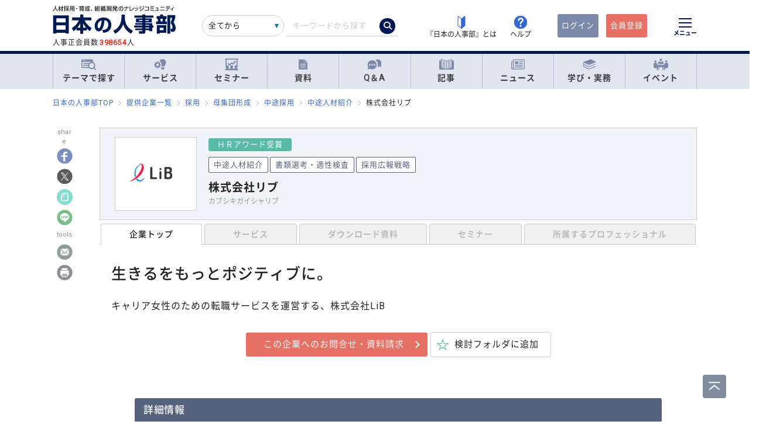

--- FILE ---
content_type: text/javascript
request_url: https://jinjibu.jp/js/search-option.js
body_size: 925
content:
// 選択状態判定（ブロック内）
function categoryIsSelected($block) {
	var $trg = $block.find(".p-theme__list__block__cont--second__trg");
	var listId = $trg.attr("aria-controls");
	var $list = $("#" + listId);

	var isCheckedDirect = $block.find('> label > input[type="radio"]:checked').length > 0;
	var hasCheckedInList = $list.find('input[type="radio"]:checked').length > 0;

	return { $trg, selected: isCheckedDirect || hasCheckedInList };
}

// 選択中ブロックを開く（閉じる処理なし）
function categoryOpenSelected() {
	if ($(window).innerWidth() >= 640) return;

	$(".p-theme__list__block__cont--second").each(function() {
		var { $trg, selected } = categoryIsSelected($(this));
		if (selected && $trg.attr("aria-expanded") === "false") $trg.trigger("click");
	});
}

// カテゴリ選択更新
function categoryChange() {
	var $selectedInput = $('input[name="tthm"]:checked');
	var categoryid = $selectedInput.val();
	var displayText = categoryid ? $selectedInput.siblings('.rich-button-label').text() : "指定なし";

	// hidden付与は .js-catename のみ
	$(".js-catename").html(categoryid ? '<input type="hidden" name="thm" value="' + categoryid + '">' + displayText : displayText);

	// 表示専用
	$("#js-catename--modal").html(displayText).toggleClass('is--none', displayText === "指定なし");
}


// ============================
// イベント登録
// ============================

$(function () {
	if ($('.p-theme__modal--search').length === 0) return;
	$(document).on("change", 'input[name="tthm"]', function () {
		categoryChange();
		categoryOpenSelected();
	});

	$(document).on("click", "#js-catename--modal", function () {
		$('input[name="tthm"]').prop("checked", false);
		categoryChange();
	});

	$(document).on("click", '[data-remodal-target="theme__category--modal--search"]', function () {
		categoryOpenSelected();
	});
	
	categoryChange();
	categoryOpenSelected();
	
	$(window).on('pageshow', function(event) {
		categoryChange();
		categoryOpenSelected();
	});

	// let scrollTop;

	// $(document).on('opening', '.remodal', function () {
	// scrollTop = window.scrollY;
	// document.body.classList.add('is-modal-open');
	// document.body.style.top = -scrollTop + 'px';
	// });

	// $(document).on('closing', '.remodal', function () {
	// document.body.classList.remove('is-modal-open');
	// document.body.style.top = '';
	// window.scrollTo(0, scrollTop);
	// });
});

--- FILE ---
content_type: application/x-javascript; charset=utf-8
request_url: https://cookie.sync.usonar.jp/v1/cs?url=https%3A%2F%2Fjinjibu.jp%2Fcorporate%2FCP0003777%2F&ref=&cb_name=usonarCallback&uuid=b3f77f72-6992-4fba-8194-a6cfee3d6b3b&client_id=TTkDgyze2bIIfEXW&v=1.0.0&cookies=%7B%22_gcl_au%22%3A%221.1.1351341009.1769453169%22%2C%22_ga%22%3A%22GA1.1.129954701.1769453171%22%7D&cb=1769453170897
body_size: 120
content:
usonarCallback({"uuid":"b3f77f72-6992-4fba-8194-a6cfee3d6b3b"})
